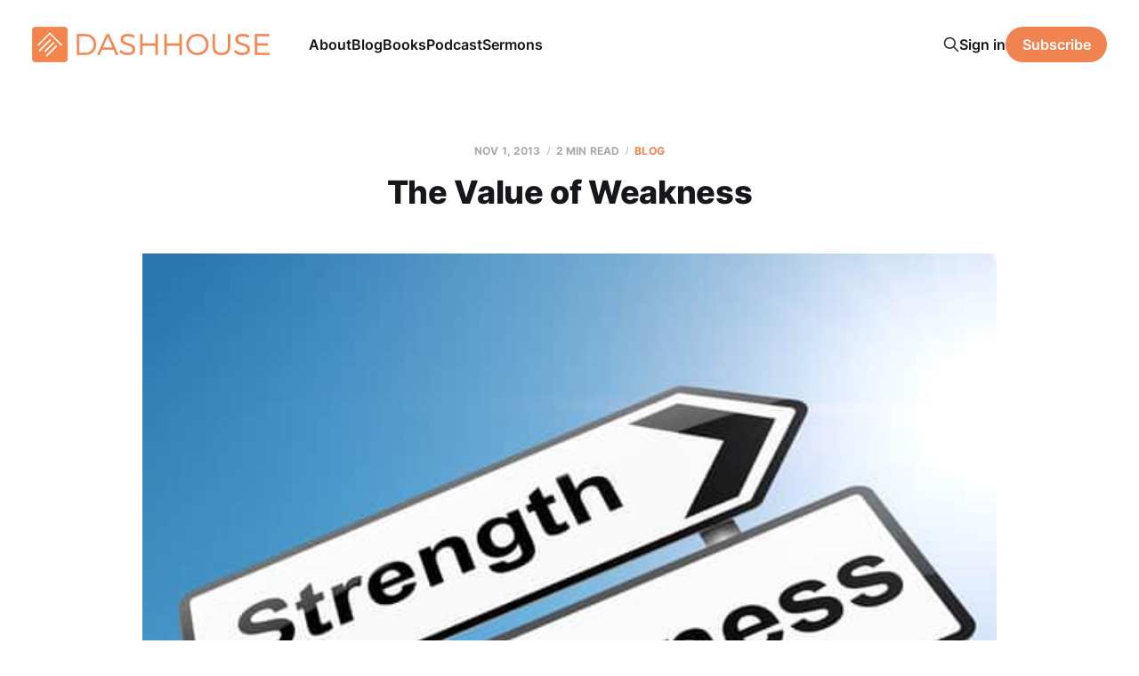

--- FILE ---
content_type: text/html; charset=utf-8
request_url: https://www.dashhouse.com/20131030the-value-of-weakness/
body_size: 7444
content:
<!DOCTYPE html>
<html lang="en">

<head>
    <meta charset="utf-8">
    <meta name="viewport" content="width=device-width, initial-scale=1">
    <title>The Value of Weakness</title>
    <link rel="stylesheet" href="/assets/built/screen.css?v=d46ce8dd37">

    <meta name="description" content="I’ve seen a lot of values listed by churches. Most of them sound lofty. I’ve only seen weakness listed as a value by a church once. The church is Holy Trinity Chicago, and this is what they say:Irony of WeaknessWhile common wisdom places a high value on strength, our church is learning to live in weakness. Why?">
    <link rel="icon" href="https://www.dashhouse.com/content/images/size/w256h256/format/jpeg/2024/08/Icon-Orange---Screen.jpg" type="image/jpeg">
    <link rel="canonical" href="https://www.dashhouse.com/20131030the-value-of-weakness/">
    <meta name="referrer" content="origin-when-cross-origin">
    
    <meta property="og:site_name" content="DashHouse.com">
    <meta property="og:type" content="article">
    <meta property="og:title" content="The Value of Weakness">
    <meta property="og:description" content="I’ve seen a lot of values listed by churches. Most of them sound lofty. I’ve only seen weakness listed as a value by a church once. The church is Holy Trinity Chicago, and this is what they say">
    <meta property="og:url" content="https://www.dashhouse.com/20131030the-value-of-weakness/">
    <meta property="og:image" content="https://www.dashhouse.com/content/images/v7/dashhouse.com/wp-content/uploads/2016/07/131031.jpg">
    <meta property="article:published_time" content="2013-11-01T09:00:00.000Z">
    <meta property="article:modified_time" content="2022-08-15T15:25:16.000Z">
    <meta property="article:tag" content="Blog">
    <meta property="article:tag" content="Church">
    
    <meta property="article:publisher" content="https://www.facebook.com/darrylsdash">
    <meta property="article:author" content="https://www.facebook.com/darrylsdash">
    <meta name="twitter:card" content="summary_large_image">
    <meta name="twitter:title" content="The Value of Weakness">
    <meta name="twitter:description" content="I’ve seen a lot of values listed by churches. Most of them sound lofty. I’ve only seen weakness listed as a value by a church once. The church is Holy Trinity Chicago, and this is what they say:Irony of WeaknessWhile common wisdom places a high value on strength, our church is learning to live in weakness. Why?">
    <meta name="twitter:url" content="https://www.dashhouse.com/20131030the-value-of-weakness/">
    <meta name="twitter:image" content="https://www.dashhouse.com/content/images/v7/dashhouse.com/wp-content/uploads/2016/07/131031.jpg">
    <meta name="twitter:label1" content="Written by">
    <meta name="twitter:data1" content="Darryl Dash">
    <meta name="twitter:label2" content="Filed under">
    <meta name="twitter:data2" content="Blog, Church">
    <meta name="twitter:site" content="@dashhouse">
    <meta name="twitter:creator" content="@dashhouse">
    <meta property="og:image:width" content="548">
    <meta property="og:image:height" content="548">
    
    <script type="application/ld+json">
{
    "@context": "https://schema.org",
    "@type": "Article",
    "publisher": {
        "@type": "Organization",
        "name": "DashHouse.com",
        "url": "https://www.dashhouse.com/",
        "logo": {
            "@type": "ImageObject",
            "url": "https://www.dashhouse.com/content/images/2022/07/Orange-Logo---Screen.png"
        }
    },
    "author": {
        "@type": "Person",
        "name": "Darryl Dash",
        "image": {
            "@type": "ImageObject",
            "url": "https://cdn.magicpages.co/dashhouse.mymagic.page/2024/05/Darryl-1.jpg",
            "width": 1200,
            "height": 1200
        },
        "url": "https://www.dashhouse.com/author/darryl/",
        "sameAs": [
            "https://www.facebook.com/darrylsdash",
            "https://x.com/dashhouse"
        ]
    },
    "headline": "The Value of Weakness",
    "url": "https://www.dashhouse.com/20131030the-value-of-weakness/",
    "datePublished": "2013-11-01T09:00:00.000Z",
    "dateModified": "2022-08-15T15:25:16.000Z",
    "image": {
        "@type": "ImageObject",
        "url": "https://www.dashhouse.com/content/images/v7/dashhouse.com/wp-content/uploads/2016/07/131031.jpg",
        "width": 548,
        "height": 548
    },
    "keywords": "Blog, Church",
    "description": "I’ve seen a lot of values listed by churches. Most of them sound lofty. I’ve only seen weakness listed as a value by a church once. The church is Holy Trinity Chicago, and this is what they say:\n\nIrony of Weakness\n\nWhile common wisdom places a high value on strength, our church is learning to live in weakness. Why? Because when we are weak, we are actually strong. You might call it the irony of weakness: God uses humble, reliant people. Weakness is divinely intended for us by God.  Indeed, a lif",
    "mainEntityOfPage": "https://www.dashhouse.com/20131030the-value-of-weakness/"
}
    </script>

    <meta name="generator" content="Ghost 6.11">
    <link rel="alternate" type="application/rss+xml" title="DashHouse.com" href="https://www.dashhouse.com/rss/">
    <script defer src="https://cdn.jsdelivr.net/ghost/portal@~2.56/umd/portal.min.js" data-i18n="true" data-ghost="https://www.dashhouse.com/" data-key="2530f771bfcff753388ea6a0d9" data-api="https://www.dashhouse.com/ghost/api/content/" data-locale="en" crossorigin="anonymous"></script><style id="gh-members-styles">.gh-post-upgrade-cta-content,
.gh-post-upgrade-cta {
    display: flex;
    flex-direction: column;
    align-items: center;
    font-family: -apple-system, BlinkMacSystemFont, 'Segoe UI', Roboto, Oxygen, Ubuntu, Cantarell, 'Open Sans', 'Helvetica Neue', sans-serif;
    text-align: center;
    width: 100%;
    color: #ffffff;
    font-size: 16px;
}

.gh-post-upgrade-cta-content {
    border-radius: 8px;
    padding: 40px 4vw;
}

.gh-post-upgrade-cta h2 {
    color: #ffffff;
    font-size: 28px;
    letter-spacing: -0.2px;
    margin: 0;
    padding: 0;
}

.gh-post-upgrade-cta p {
    margin: 20px 0 0;
    padding: 0;
}

.gh-post-upgrade-cta small {
    font-size: 16px;
    letter-spacing: -0.2px;
}

.gh-post-upgrade-cta a {
    color: #ffffff;
    cursor: pointer;
    font-weight: 500;
    box-shadow: none;
    text-decoration: underline;
}

.gh-post-upgrade-cta a:hover {
    color: #ffffff;
    opacity: 0.8;
    box-shadow: none;
    text-decoration: underline;
}

.gh-post-upgrade-cta a.gh-btn {
    display: block;
    background: #ffffff;
    text-decoration: none;
    margin: 28px 0 0;
    padding: 8px 18px;
    border-radius: 4px;
    font-size: 16px;
    font-weight: 600;
}

.gh-post-upgrade-cta a.gh-btn:hover {
    opacity: 0.92;
}</style>
    <script defer src="https://cdn.jsdelivr.net/ghost/sodo-search@~1.8/umd/sodo-search.min.js" data-key="2530f771bfcff753388ea6a0d9" data-styles="https://cdn.jsdelivr.net/ghost/sodo-search@~1.8/umd/main.css" data-sodo-search="https://www.dashhouse.com/" data-locale="en" crossorigin="anonymous"></script>
    
    <link href="https://www.dashhouse.com/webmentions/receive/" rel="webmention">
    <script defer src="/public/cards.min.js?v=d46ce8dd37"></script>
    <link rel="stylesheet" type="text/css" href="/public/cards.min.css?v=d46ce8dd37">
    <script defer src="/public/member-attribution.min.js?v=d46ce8dd37"></script>
    <script defer src="/public/ghost-stats.min.js?v=d46ce8dd37" data-stringify-payload="false" data-datasource="analytics_events" data-storage="localStorage" data-host="https://www.dashhouse.com/.ghost/analytics/api/v1/page_hit"  tb_site_uuid="fd6639fa-3aba-49d4-8539-afce3ed3109a" tb_post_uuid="25d03281-909d-4f9c-a1ef-c42450547681" tb_post_type="post" tb_member_uuid="undefined" tb_member_status="undefined"></script><style>:root {--ghost-accent-color: #f0834f;}</style>
    <!-- Google Tag Manager -->
<script>(function(w,d,s,l,i){w[l]=w[l]||[];w[l].push({'gtm.start':
new Date().getTime(),event:'gtm.js'});var f=d.getElementsByTagName(s)[0],
j=d.createElement(s),dl=l!='dataLayer'?'&l='+l:'';j.async=true;j.src=
'https://www.googletagmanager.com/gtm.js?id='+i+dl;f.parentNode.insertBefore(j,f);
})(window,document,'script','dataLayer','GTM-5XGH3SG');</script>
<!-- End Google Tag Manager -->

<!-- Site Behaviour -->
<script type="text/javascript">
      (
        function() {
          var sbSiteSecret = "e1700147-c7f8-49a5-b1a0-0d375719bc78";
          window.sitebehaviourTrackingSecret = sbSiteSecret;
          var scriptElement = document.createElement('script');
          scriptElement.async = true;
          scriptElement.id = "site-behaviour-script-v2";
          scriptElement.src = "https://sitebehaviour-cdn.fra1.cdn.digitaloceanspaces.com/index.min.js?sitebehaviour-secret=" + sbSiteSecret;
          document.head.appendChild(scriptElement); 
        }
      )()
</script>

<!-- Hockeystack -->
<script>
   var hsscript = document.createElement("script");
   hsscript.id = "wphs";
   hsscript.src = "https://cdn.jsdelivr.net/npm/hockeystack@latest/hockeystack.min.js";
   hsscript.async = 1;
   hsscript.dataset.apikey = "13f7cb07f9c208116530fb4f7b070a";
   hsscript.dataset.cookieless = 1;
   document.getElementsByTagName('head')[0].append(hsscript);
</script>

<!-- Meta Pixel Code -->
<script>
!function(f,b,e,v,n,t,s)
{if(f.fbq)return;n=f.fbq=function(){n.callMethod?
n.callMethod.apply(n,arguments):n.queue.push(arguments)};
if(!f._fbq)f._fbq=n;n.push=n;n.loaded=!0;n.version='2.0';
n.queue=[];t=b.createElement(e);t.async=!0;
t.src=v;s=b.getElementsByTagName(e)[0];
s.parentNode.insertBefore(t,s)}(window, document,'script',
'https://connect.facebook.net/en_US/fbevents.js');
fbq('init', '1865198380234541');
fbq('track', 'PageView');
</script>
<noscript><img height="1" width="1" style="display:none"
src="https://www.facebook.com/tr?id=1865198380234541&ev=PageView&noscript=1"
/></noscript>
<!-- End Meta Pixel Code -->

<style>
    /* Hide last image in content migrated from Wordpress */
    body.tag-hash-wp .gh-content > *:last-child:is(.kg-image-card) { display: none; }
    /* Correct color in dark mode */
	@media (max-width: 991px) { html.dark-mode .is-head-open:not(.is-head-brand):not(.is-head-dark):not(.is-head-transparent) #gh-head {
        background-color:#282c35; }}
</style>
</head>

<body class="post-template tag-posts tag-church tag-hash-dashhousecom tag-hash-wp is-head-left-logo">
<div class="site">

    <header id="gh-head" class="gh-head gh-outer">
        <div class="gh-head-inner">
            <div class="gh-head-brand">
                <div class="gh-head-brand-wrapper">
                    <a class="gh-head-logo" href="https://www.dashhouse.com">
                            <img src="https://www.dashhouse.com/content/images/2022/07/Orange-Logo---Screen.png" alt="DashHouse.com">
                                <img src="/content/images/2024/06/White-Logo---Screen.png" alt="DashHouse.com">
                    </a>
                </div>
                <button class="gh-search gh-icon-btn" aria-label="Search this site" data-ghost-search><svg xmlns="http://www.w3.org/2000/svg" fill="none" viewBox="0 0 24 24" stroke="currentColor" stroke-width="2" width="20" height="20"><path stroke-linecap="round" stroke-linejoin="round" d="M21 21l-6-6m2-5a7 7 0 11-14 0 7 7 0 0114 0z"></path></svg></button>
                <button class="gh-burger"></button>
            </div>

            <nav class="gh-head-menu">
                <ul class="nav">
    <li class="nav-about"><a href="https://dashhouse.com/about/">About</a></li>
    <li class="nav-blog"><a href="https://dashhouse.com/blog/">Blog</a></li>
    <li class="nav-books"><a href="https://dashhouse.com/books/">Books</a></li>
    <li class="nav-podcast"><a href="https://dashhouse.com/podcast/">Podcast</a></li>
    <li class="nav-sermons"><a href="https://dashhouse.com/sermons/">Sermons</a></li>
</ul>

            </nav>

            <div class="gh-head-actions">
                    <button class="gh-search gh-icon-btn" aria-label="Search this site" data-ghost-search><svg xmlns="http://www.w3.org/2000/svg" fill="none" viewBox="0 0 24 24" stroke="currentColor" stroke-width="2" width="20" height="20"><path stroke-linecap="round" stroke-linejoin="round" d="M21 21l-6-6m2-5a7 7 0 11-14 0 7 7 0 0114 0z"></path></svg></button>
                    <div class="gh-head-members">
                                <a class="gh-head-link" href="#/portal/signin" data-portal="signin">Sign in</a>
                                <a class="gh-head-btn gh-btn gh-primary-btn" href="#/portal/signup" data-portal="signup">Subscribe</a>
                    </div>
            </div>
        </div>
    </header>


    <div class="site-content">
        
<div class="content-area">
<main class="site-main">


    <article class="post tag-posts tag-church tag-hash-dashhousecom tag-hash-wp single-post">

        <header class="article-header gh-canvas">
            <div class="post-meta">
                <span class="post-meta-item post-meta-date">
                    <time datetime="2013-11-01">Nov 1, 2013</time>
                </span>
                    <span class="post-meta-item post-meta-length">2 min read</span>
                    <span class="post-meta-item post-meta-tags"><a class="post-tag post-tag-posts" href="/tag/posts/" title="Blog">Blog</a></span>
            </div>
            <h1 class="post-title">The Value of Weakness</h1>
                <figure class="post-media kg-width-wide">
        <img
            class="post-image"
            srcset="/content/images/size/w400/v7/dashhouse.com/wp-content/uploads/2016/07/131031.jpg 400w,
                    /content/images/size/w750/v7/dashhouse.com/wp-content/uploads/2016/07/131031.jpg 750w,
                    /content/images/size/w960/v7/dashhouse.com/wp-content/uploads/2016/07/131031.jpg 960w,
                    /content/images/size/w1140/v7/dashhouse.com/wp-content/uploads/2016/07/131031.jpg 1140w,
                    /content/images/size/w1920/v7/dashhouse.com/wp-content/uploads/2016/07/131031.jpg 1920w"
            sizes="(min-width: 960px) 960px, 92vw"
            src="/content/images/size/w960/v7/dashhouse.com/wp-content/uploads/2016/07/131031.jpg"
            alt="The Value of Weakness"
            loading="lazy"
        >

    </figure>
        </header>

        <div class="gh-content gh-canvas">
            <figure class="kg-card kg-image-card"><img src="https://www.dashhouse.com/content/images/wp-content/uploads/2016/07/131031.jpg" class="kg-image" alt loading="lazy"></figure><p>I’ve seen a lot of values listed by churches. Most of them sound lofty. I’ve only seen weakness listed as a value by a church once. The church is <a href="http://www.htcchicago.org/about-us/values/?ref=dashhouse.com">Holy Trinity Chicago</a>, and this is what they say:</p><blockquote><strong>Irony of Weakness</strong></blockquote><blockquote>While common wisdom places a high value on strength, our church is learning to live in weakness. Why? Because when we are weak, we are actually strong. You might call it the irony of weakness: God uses humble, reliant people. Weakness is divinely intended for us by God.  Indeed, a life of dependence on the Holy Spirit, of devotion in prayer and a willingness to suffer for Christ is a beautiful life. So we value dependence on the Spirit rather than dependence on self. We value prayer, which is the opposite of pride and self-sufficiency. And though we do not seek out suffering we know that it is a part of a gospel-centered life.  Our true strength is in Jesus Christ!</blockquote><p>I love the three implications listed in this definition:</p><ul><li><strong>Weakness implies dependence on the Holy Spirit.</strong> Ministry is not simply a matter of best practices. It is a spiritual enterprise. As Francis Schaeffer said, “And as Christians, we too must comprehend something of our need for spiritual power. If we think we can operate on our own, if we do not comprehend the need for a power beyond our own, we will never get started” (<em><a href="http://www.amazon.com/exec/obidos/ASIN/B0026IUO82/dashhouse-20?ref=dashhouse.com">No Little People</a></em>).</li><li><strong>Weakness implies devotion in prayer.</strong> When we comprehend that we are weak, we turn away from pride and self-sufficiency to our true source of power. A prayerless life is a life that fails to recognize my true condition.</li><li><strong>Weakness implies a willingness to suffer.</strong> The illusion of strength and an unwillingness to suffer go together. Weak people, it seems, are less surprised by suffering. Ajith Fernando <a href="http://www.christianitytoday.com/ct/2010/august/index.html?paging=off&ref=dashhouse.com">writes</a>, “In a world where physical health, appearance, and convenience have gained almost idolatrous prominence, God may be calling Christians to demonstrate the glory of the gospel by being joyful and content while enduring pain and hardship.”</li></ul><p>It’s been years since I noticed that Holy Trinity values weakness. I’m not sure if any other churches have included it in their list of values, but perhaps many more should.</p><figure class="kg-card kg-image-card"><img src="https://www.dashhouse.com/content/images/v7/dashhouse.com/wp-content/uploads/2016/07/131031.jpg" class="kg-image" alt="The Value of Weakness" loading="lazy"></figure>
        </div>

            <div class="gh-canvas">

    <section class="author">

        <div class="author-image-placeholder u-placeholder">
                <img class="author-image u-object-fit" src="https://cdn.magicpages.co/dashhouse.mymagic.page/2024/05/Darryl-1.jpg" alt="Darryl Dash" loading="lazy">
        </div>

        <div class="author-wrapper">
            <h4 class="author-name"><a href="/author/darryl/">Darryl Dash</a></h4>
                <div class="author-bio">I&#x27;m a grateful husband, father, oupa, and pastor of Grace Fellowship Church East Toronto. I love learning, writing, and encouraging. I&#x27;m on a lifelong quest to become a humble, gracious old man.</div>
                <div class="author-location">
                    Toronto, Canada
                </div>
        </div>

    </section>

</div>
    </article>


        
<section class="related-posts gh-canvas">

    <h3 class="related-title">You might also like...</h3>

    <div class="related-feed">

        <article class="post tag-blogging tag-posts">

            <figure class="post-media">
                <div class="u-placeholder rectangle">
                    <a class="post-image-link" href="/top-blog-posts-of-2024/">
                        <img class="post-image u-object-fit" src="/content/images/size/w750/2024/12/241217.jpg" alt="Top Blog Posts of 2024" loading="lazy">
                    </a>
                </div>
            </figure>

            <header class="post-header">
                <h2 class="post-title">
                    <a class="post-title-link" href="/top-blog-posts-of-2024/">Top Blog Posts of 2024</a>
                </h2>
                <time class="post-meta" datetime="2024-12-17">Dec 17, 2024</time>
            </header>

        </article>


        <article class="post tag-posts">

            <figure class="post-media">
                <div class="u-placeholder rectangle">
                    <a class="post-image-link" href="/a-couple-of-ministry-updates/">
                        <img class="post-image u-object-fit" src="/content/images/size/w750/v7/dashhouse.com/wp-content/uploads/2020/04/200407.jpg" alt="A Couple of Ministry Updates" loading="lazy">
                    </a>
                </div>
            </figure>

            <header class="post-header">
                <h2 class="post-title">
                    <a class="post-title-link" href="/a-couple-of-ministry-updates/">A Couple of Ministry Updates</a>
                </h2>
                <time class="post-meta" datetime="2020-04-07">Apr 7, 2020</time>
            </header>

        </article>


        <article class="post tag-posts tag-hash-dashhousecom tag-hash-wp">

            <figure class="post-media">
                <div class="u-placeholder rectangle">
                    <a class="post-image-link" href="/reader-survey-results/">
                        <img class="post-image u-object-fit" src="/content/images/size/w750/v7/dashhouse.com/wp-content/uploads/2017/07/170420.jpg" alt="Reader Survey Results" loading="lazy">
                    </a>
                </div>
            </figure>

            <header class="post-header">
                <h2 class="post-title">
                    <a class="post-title-link" href="/reader-survey-results/">Reader Survey Results</a>
                </h2>
                <time class="post-meta" datetime="2017-07-25">Jul 25, 2017</time>
            </header>

        </article>

    </div>

</section>


</main>
</div>
    </div>

    <footer class="gh-foot gh-outer">
        <div class="gh-foot-inner gh-inner">
            <div class="gh-copyright">
                DashHouse.com © 2026
            </div>
                <nav class="gh-foot-menu">
                    <ul class="nav">
    <li class="nav-facebook"><a href="https://www.facebook.com/darrylsdash">Facebook</a></li>
    <li class="nav-instagram"><a href="https://www.instagram.com/dashhouse/">Instagram</a></li>
    <li class="nav-x"><a href="https://x.com/dashhouse/">X</a></li>
    <li class="nav-contact"><a href="https://dashhouse.com/contact/">Contact</a></li>
    <li class="nav-fine-print"><a href="https://dashhouse.com/the-fine-print/">Fine Print</a></li>
    <li class="nav-rss"><a href="http://feeds.dashhouse.com/dashhouse">RSS</a></li>
    <li class="nav-search"><a href="#/search">Search</a></li>
    <li class="nav-sign-up"><a href="#/portal/">Sign up</a></li>
</ul>

                </nav>
            <div class="gh-powered-by">
                <a href="https://ghost.org/" target="_blank" rel="noopener">Powered by Ghost</a>
            </div>
        </div>
    </footer>

</div>

    <div class="pswp" tabindex="-1" role="dialog" aria-hidden="true">
    <div class="pswp__bg"></div>

    <div class="pswp__scroll-wrap">
        <div class="pswp__container">
            <div class="pswp__item"></div>
            <div class="pswp__item"></div>
            <div class="pswp__item"></div>
        </div>

        <div class="pswp__ui pswp__ui--hidden">
            <div class="pswp__top-bar">
                <div class="pswp__counter"></div>

                <button class="pswp__button pswp__button--close" title="Close (Esc)"></button>
                <button class="pswp__button pswp__button--share" title="Share"></button>
                <button class="pswp__button pswp__button--fs" title="Toggle fullscreen"></button>
                <button class="pswp__button pswp__button--zoom" title="Zoom in/out"></button>

                <div class="pswp__preloader">
                    <div class="pswp__preloader__icn">
                        <div class="pswp__preloader__cut">
                            <div class="pswp__preloader__donut"></div>
                        </div>
                    </div>
                </div>
            </div>

            <div class="pswp__share-modal pswp__share-modal--hidden pswp__single-tap">
                <div class="pswp__share-tooltip"></div>
            </div>

            <button class="pswp__button pswp__button--arrow--left" title="Previous (arrow left)"></button>
            <button class="pswp__button pswp__button--arrow--right" title="Next (arrow right)"></button>

            <div class="pswp__caption">
                <div class="pswp__caption__center"></div>
            </div>
        </div>
    </div>
</div>
<script
    src="https://code.jquery.com/jquery-3.5.1.min.js"
    integrity="sha256-9/aliU8dGd2tb6OSsuzixeV4y/faTqgFtohetphbbj0="
    crossorigin="anonymous">
</script>
<script src="/assets/built/main.min.js?v=d46ce8dd37"></script>

<!-- refTagger -->
<script>
	var refTagger = {
		settings: {
			bibleVersion: 'ESV'
		}
	}; 

	(function(d, t) {
		var n=d.querySelector('[nonce]');
		refTagger.settings.nonce = n && (n.nonce||n.getAttribute('nonce'));
		var g = d.createElement(t), s = d.getElementsByTagName(t)[0];
		g.src = 'https://api.reftagger.com/v2/RefTagger.js';
		g.nonce = refTagger.settings.nonce;
		s.parentNode.insertBefore(g, s);
	}(document, 'script'));
</script>

</body>
</html>